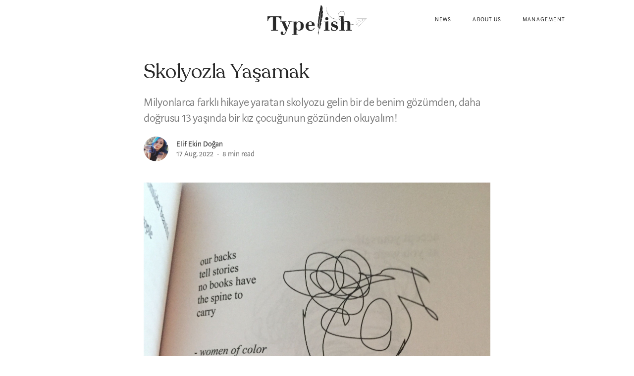

--- FILE ---
content_type: text/html; charset=UTF-8
request_url: https://typelish.com/b/skolyozla-yasamak-104587
body_size: 10607
content:
<!DOCTYPE html>
<html lang="en">
    <head>
        <meta charset="utf-8">
        <title>Skolyozla Yaşamak – Typelish</title>

        <meta name='viewport' content='width=device-width, initial-scale=1.0, maximum-scale=1.0, user-scalable=0' />
        <link rel="apple-touch-icon" sizes="180x180" href="/apple-touch-icon.png">
<link rel="icon" type="image/png" sizes="32x32" href="/favicon-32x32.png">
<link rel="icon" type="image/png" sizes="16x16" href="/favicon-16x16.png">
<link rel="manifest" href="/site.webmanifest">
<meta name="theme-color" content="#ffffff">
            <meta name="title" content="Skolyozla Yaşamak">
    <meta name="description" content="Milyonlarca farklı hikaye yaratan skolyozu gelin bir de benim gözümden, daha doğrusu 13 yaşında bir kız çocuğunun gözünden okuyalım!">

    <meta property="og:type" content="article">
    <meta property="og:title" content="Skolyozla Yaşamak">
        <meta property="og:image" content="https://typelish.com/c/Q25j7el">
    <meta property="og:description" content="Milyonlarca farklı hikaye yaratan skolyozu gelin bir de benim gözümden, daha doğrusu 13 yaşında bir kız çocuğunun gözünden okuyalım!">

    <meta property="author" content="Elif Ekin Doğan">

    <meta name="robots" content="index, follow">

    <meta property="article:author" content="Elif Ekin Doğan">
    
    <meta name="twitter:card" content="summary_large_image">
    <meta property="twitter:title" content="Skolyozla Yaşamak">
        <meta name="twitter:site" content="@eliffekindogan1">
        <meta name="twitter:description" content="Milyonlarca farklı hikaye yaratan skolyozu gelin bir de benim gözümden, daha doğrusu 13 yaşında bir kız çocuğunun gözünden okuyalım!">
    <meta name="twitter:image:src" content="https://typelish.com/c/Q25j7el">
    <meta name="twitter:label1" value="Reading time">
    <meta name="twitter:data1" value="8 min read">
        <link href="https://unpkg.com/ionicons@3.0.0/dist/css/ionicons.min.css" rel="stylesheet">

        <link rel="stylesheet" href="/css/reset.css">
        <link rel="stylesheet" href="/css/style.css?v=15.1">
        <link rel="stylesheet" href="/css/grid.css?v=2">
        <link rel="stylesheet" href="/css/poppy.css">

        <script src="/js/poppy.js"></script>
        <script src="/js/ajax.js"></script>

        <script async src="https://www.googletagmanager.com/gtag/js?id=UA-113463682-3"></script>
        <script>
          window.dataLayer = window.dataLayer || [];
          function gtag(){dataLayer.push(arguments);}
          gtag('js', new Date());

          gtag('config', 'UA-113463682-3');
        </script>
        <!-- Global site tag (gtag.js) - Google Ads: 1006360780 -->
        <script async src="https://www.googletagmanager.com/gtag/js?id=AW-1006360780"></script>
        <script>
        window.dataLayer = window.dataLayer || [];
        function gtag(){dataLayer.push(arguments);}
        gtag('js', new Date());

        gtag('config', 'AW-1006360780');
        </script>
        <!-- Event snippet for Website traffic conversion page -->
        <script>
        gtag('event', 'conversion', {'send_to': 'AW-1006360780/CZB1CM7Z4KcDEMyx798D'});
        </script>

	 <script async src="https://pagead2.googlesyndication.com/pagead/js/adsbygoogle.js"></script>
<script>
  (adsbygoogle = window.adsbygoogle || []).push({
    google_ad_client: "ca-pub-1074834191105197",
    enable_page_level_ads: true
  });
</script>

    </head>
    <body>
        <nav id="menu"><div class="maxWidth-1000 px-4 px-xl-0">
    <a href="/" class="logo"></a>
    <div class="menu--layer"></div>
    <ul>
        <li><a href="/category/news">News</a></li>
        <li><a href="/typelish">About Us</a></li>
        <li><a href="/management">Management</a></li>
    </ul>
    <a id="menu-burger" href="#" onclick="toggleMenu(); return false"></a>
    </div>
</nav>
        <div class="notification--wrapper">
            <div class="notification--box"></div>
        </div>
        <main class="main--content"><article class="article--wrapper px-3 px-lg-0">
    <header>
        <h1>Skolyozla Yaşamak</h1>
                <h2>Milyonlarca farklı hikaye yaratan skolyozu gelin bir de benim gözümden, daha doğrusu 13 yaşında bir kız çocuğunun gözünden okuyalım!</h2>
            </header>
    <address class="article--author">
        <div class="article--author-img">
            <img src="/c/NlRnyjl" >
        </div>
        <div class="pl-3 article--info-wrapper">
             <div><a rel="author" href="/elifekindogan">Elif Ekin Doğan</a></div> 
                        <div><time >17 Aug, 2022</time><span class="reading-time">8 min read</span></div>
        </div>
    </address>
        <figure>
        <img src="/c/Q25j7el" />
    </figure>
        <div class="article--content"><p>Skolyoz bazılarınızın daha önce duyduğu, bazılarınızın belki de hiç duymadığı ama aslında hep çevremizde olan bir hastalık. Bugün de benim bu hastalığı atlatma sürecimi sizlerle paylaşmak istiyorum.&nbsp;</p><p>Skolyozu ne olduğuna bakarsak, omurganın göğüs veya bel bölgelerinde görülebilen, yana doğru eğriliğidir. Tek başına olabileceği gibi, kifoz -arkadan öne doğru anormal bir eğrilik- ile beraber de görülebilir.1 Benim hikayeme gelecek olursak, skolyoz ile ilk tanıştığımda 13 yaşındaydım. Mücadelem yaşım itibari ile, skolyozun en sık görüldüğü zamanlardan birine denk gelmişti. Aslında çok sık görülmesine rağmen, fazla bilinmeyen bir hastalık olduğu için ilk aşamada durumun ne olduğunu, nedenlerini, nasıl bir yol izleneceğini ben de pek çok kişi gibi bilmiyordum. İlk olarak nedenlerini araştırarak bu yola başladım ancak skolyozun tek bir nedeni olmadığını öğrenmemle bu araştırmam aslında net bir sonuç vermedi. Çünkü skolyoz birbirinden çok farklı nedenlerle ortaya çıkabilen bir durumdu. Örneğin engelli çocuklar ya da çocuk yaşlarda felç geçirmiş bireylerde görülebiliyordu. Bununla beraber çoğu skolyozun nedeni tam olarak bilinemiyordu. Kimi zaman doğuştan kaynaklı kimi zaman kaza ya da felç gibi spesifik dorumlarda ortaya çıkabilmekteydi. Bu noktada bendeki skolyozun sebebi de tam olarak bilinemiyordu. Üzerinden geçen yıllara rağmen hala tam olarak bilinemiyor.</p><p>Ne ile karşı karşıya olduğumu öğrenmek amacıyla, araştırma yapmaya başladım ki bu noktada sanılanın aksine yaygın görülen bir durum olduğu için karşıma pek çok kaynak çıktı. Sonrasında tedavi süreçlerine dair bir yol izlemeye çalıştım. Bu noktada doktor kontrolleri eşliğinde normal hayatıma devam ediyor, eğriliğin derecelerini kontrol etmeye çalışıyordum. Belli aralıklarla gittiğim kontrollerde önemli bir avantaja sahip olduğumu öğrendim. Yüzüyordum. Çocuk yaşımdan beri çok severek devam ettiğim yüzme sporu o yıllarda da hayatımın bir parçasıydı. Normal bir skolyoz hastası için de yoga, pilates hareketleri ve yüzme hastalığın ilk aşamalarında önemli bir yer tutuyordu. Bu nedenle benim sporla iç içe olmam doktorlarım ve eğriliğin ilerleyişi açısından önemliydi. </p><figure><div class="figure_wrapper"><img src="https://typelish.com/c/7rGdnn2"></div><figcaption></figcaption></figure><p><br></p><p>Asıl zor olan ve belki de hayatımı bu denli etkileyen süreç, tüm bunların sonrasında gelişti. Her ne kadar yüzmeye devam etsem ve yoga, pilates hareketlerini de hayatımın bir parçası haline getirmiş olsam da eğriliğin ilerleyişinde bir değişiklik olmadı. Bunun en büyük sebebi, bendeki skolyozun “S Skolyoz” olarak da bilinen hem göğüste hem de bel bölgelerinde görülen türden olmasıydı. Bu durum tüm avantajların önüne geçmiş ve belki de en büyük dezavantajım haline gelmişti. Düzenli devam ettiğim kontrollerimin birinde artık cerrahi müdahaleye gerek duyulduğunu öğrendim. Eğrilik artık sporla ya da korseyle kontrol altına alınabilecek düzeyi geçmişti. Cerrahi müdahaleyi ertelemek de omurgamın daha fazla yana doğru eğrilemeyeceği için kendi etrafında dönmeye başlaması ve benim iç organlarıma baskı uygulamaya başlaması anlamına geliyordu. </p><figure><div class="figure_wrapper"><img src="https://typelish.com/c/mlpwKE2"></div><figcaption></figcaption></figure><p><br></p><p>O zamanlar hem ben hem de ailem ne ile karşı karşıya olduğumuzu anlamakta zorlanmıştık ve üzerine gelen cerrahi müdahale haberi hepimizi altüst etmişti. Herhangi bir ameliyatta bile karşılaşılan riskleri düşünmek bizim için oldukça zor bir süreçti. Bu nedenle o zamanlarda benim gibi bu süreçleri geçirmiş insanların hikayelerini okumak hatta bazılarıyla iletişim kurmak benim için çok önemli bir hale gelmişti. Bu yazıyı yazmaya karar vermemin önemli bir sebebini de bu durum oluşturdu. Her ne kadar herkesin vücudu, hastalığın ilerleyişi, tedavi süreçleri birbirinden tamamıyla farklı olsa da mücadele etmek zorunda olduğumuz şeyler aynı olduğu için, bir yerde benim 13 yaşındaki halim gibi kafası karışmış hatta korkmuş bir çocuk ve ailesi varsa benim hikayemi okumak onlara iyi gelebilir diye düşünüyorum. Bu gibi bir durumda insanın kendini ne kadar yalnız ve çaresiz, asla geçmeyecek gibi hissettiğini çok iyi biliyorum bu nedenle benimle benzer yollarsan yürümüş, hala yürüyen ve belki şu an farkında olmasa bile yürümek zorunda kalacak kişilere yalnız olmadıklarını söylemek istiyorum.</p><p>Ameliyat sürecine geri dönmek gerekirse, tüm çabalarımıza rağmen skolyozumun derecesi kontrol altına alınamadığı için diğer hastalara nispeten daha ilerlemiş bir derece ile daha zor bir müdahale geçirmek zorunda kaldım. Bu noktada tekrar belirtmek isterim ki, bahsettiklerim tamamen benim tedavi sürecime ilişkin durumlar. Her hastanın eğriliği, vücudu ve tedavi süreçleri birbirinden ayrı şekilde değerlendirilir. &nbsp;Örneğin 20 derecenin altındaki eğriliklerde hasta yakından izlenir. Aynı zamanda sırt ve bel egzersizleri ile yüzme önerilir. Herhangi bir korse tedavisi ya da cerrahi müdahaleye gerek duyulmaz. Skolyoz derecesi 20-40 derece arasında ve büyüme potansiyeli olan kişilerde korse tedavisi tercih edilebilir. Skolyozun derecesi 40 dereceden fazlaysa ise skolyoza cerrahi müdahale durumu gündeme gelir. Ancak burada önemli olan skolyozun ilerleme potansiyeli ve büyümenin durmuş olup olmadığıdır. Tedavi süreçleri bu iki duruma göre çizilir. Örneğin 8 yaşında, 30 derece eğriliği olan çocuğun tedavisi ile 18 yaşında, 30 derece eğriliği olan gencin tedavisi farklıdır. Çocuk ne kadar küçük olursa, eğriliğin ilerleme potansiyeli o kadar yüksek seyreder. Büyüme çağındaki bir çocukta sırttaki eğrilik 40 derecenin üzerine çıkmışsa beldeki eğrilik 35 derecenin üzerine çıkmışsa bu çocuklarda mutlaka ameliyat önerilir.2</p><p>Bahsettiğim tarihlerde büyüme çağında bir çocuk olarak sırtımdaki eğrilik 35 derece civarıyken belimdeki 50 derecenin üzerine çıkmış hatta 60 dereceye yaklaşmıştı. Bu nedenle cerrahi müdahale kaçınılmaz ve ertelenemez bir tedavi olarak karşımıza çıktı. Ameliyat süreci de hastadan hastaya değişiklik göstermesine rağmen, benim açımdan çok zor geçti. Başka hasta hikayeleri okuduğunuzda eminim bu süreci çok rahat atlatan ve kısa sürede günlük hayatına dönen insanların hikayelerine de denk gelebilirsiniz ancak benim hikayemde öyle olmadı. Eğriliğin derecesi arttığı gibi ameliyatın riskleri de arttı. Özellikle ailem, ameliyat evraklarını imzalarken her sayfada ciddi bir felç riski ile karşı karşıya olduğumuz gerçeğiyle yüzleşmek zorunda kaldı. </p><figure><div class="figure_wrapper"><img src="https://typelish.com/c/gredROb"></div><figcaption></figcaption></figure><p><br></p><p>Buraya kadar çok zor ve belki de korkutucu gerçeklerden bahsettim ancak ameliyata girip çıktıktan, ailem beni saatlerce ameliyathanenin önünde bekledikten sonra her şey bambaşka oldu. Ameliyatım başarıyla tamamlandıktan sonra, ailem beni görmeden önce doktorum sayesinde röntgenlerimi gördüler ve anlattıkları kadarıyla gözlerine inanamadılar. Çünkü çok yüksek derecelerdeki eğrilikler yok olmuş, neredeyse sıfırlanmıştı, ameliyatta hiçbir komplikasyon oluşmamış ve beklediğimizden daha başarılı geçmişti. Omurgama yerleştirdikleri implantlar artık yeni en yakın arkadaşlarım olmuştu. Narkozun etkisi geçmeye başlarken ailemin yanına getirildim ve ilk olarak kollarımı bacaklarımı hareket ettirmemi izledik. Belki günlük hayatımızda farkında olmadan yaptığımız bu küçücük hareketler o sırada bizim için tüm dünyaya bedeldi. Hareket edebiliyordum. Yürüyebilecektim. Birkaç günlük yatak istirahatinden sonra ayağa kalktım. Sanki 13 yıl boyunca hiç yürümemiş gibi hissediyordum çünkü vücudumun bütün dengesi değişmişti. O gün 13 yıl sonra yeniden yürümeyi öğrendim. Tıpkı bir bebeğin ilk adımları gibi, tek başıma ilk adımlarımı atmayı öğrendim.</p><p>1 haftalık hastane sürecinin sonunda da yeniden evime geldim. Ancak evden çıkarken olduğum insanla aynı insan değildim aslında bakarsanız bir daha asla o insan olamadım. Artık hayatım boyunca benimle beraber olacak yaklaşık 30 tane implant vardı vücudumda. 3 ay boyunca her ayağa kalktığımda takmam gereken bir korse ve nasıl geçeceğini bilmediğim, geçeceğine uzun zaman inanmadığım, bazen saatlerce ağlayarak uyuyakalmama sebep olacak ağrılarım vardı. Yine de günde 15-20 dakika da olsa yapabildiğim yürüyüşler bazı şeylerin farkına varmama yardımcı oluyor, her adım attığımda gülümsememe yardım ediyordu. Nitekim günden güne ağrılarım azalmaya başladı, korseyi takmak hatta onunla yürüyüş yapmak eskisi kadar zor olmamaya ve yürüyüşlerimin süresi artmaya başladı. Bu 3 aylık sürecin sonunda ise korsemi de hayatımdan çıkarabileceğimi öğrendim ve artık implantlarımla baş başa kaldım.</p><p>Ameliyattan önce uzun yıllar spor yaptığım için çok hareketli yaşamaya alışmış bir çocuktum. Ancak hayatımın tam anlamıyla eskisi gibi olamayacağını fark etmem uzun zaman almadı. Kendimi daima korumam gerekiyor yaptığım tüm hareketlere hatta bazen attığım adımlara bile dikkat etmem gerekiyordu. Yine de hayatımın eskisi gibi olmaması demek hayatımın artık daha kötü olacağı anlamına gelmiyordu. Bazı kısıtlamaların olması demek aslında düşündüğüm kadar korkutucu ve zor bir şey değildi. Aslında hepimizin bu kısıtlamalarla yaşadığını fark ettim. Bunlar bazen biyolojik olarak, bazen duygusal bazen bende olduğu gibi ufak bir dokunuşla karşımıza çıkıyordu. Sadece bunları fark etmeden hayatımıza devam ediyor, bazen de fark edip ona göre kendimizi değiştiriyorduk. Ben de aynı şekilde hayatımı bunlara göre ve bunlara rağmen devam ettirmeye çalıştım. Bu kısıtlamalara göre daha dikkatli oldum, kendimi belki eskisine nazaran daha fazla korudum ve aynı şekilde bu kısıtlamalara rağmen istediğim, yapabileceğim her şeyi yapmaktan da geri durmadım.</p><figure><div class="figure_wrapper"><img src="https://typelish.com/c/WbzeGjl"></div><figcaption></figcaption></figure><p>Tüm bu süreçler yaşanırken gerçekten çok çaresiz hissettiğim zamanlar oldu. Eğilip ayakkabılarımı bağlayamadığım için her sabah en yakın arkadaşım ayakkabılarımı bağlarken, benimle sürekli hastanelere, kontrollere gelirken, ilaçlarımı almama yardım ederken bazen saatlerce bana masaj yaparken, her zaman yanımda olmasına rağmen tüm bunların geçmeyeceğini hissettiğim oldu. Ailem bana aylarca baktığı sırada, tuvalete bile benimle geldiklerinde, başaramayacağımı düşündüğüm zamanlar çok oldu. Ama her şeye rağmen geçti, başardım. Belki de onlar sayesinde başardım, beraber başardık. Yazımın en başında da söylediğim gibi aslında bunları anlatma sebebim bir yerlerde benim gibi küçük bir kız, ailesi ve en yakın arkadaşının endişeli gözlerle neler yapacaklarını düşündüklerini biliyor olmam. Ve bu insanların da yalnız olmadıklarını bilmelerini istemem. Hem bizim ülkemizde hem de dünyada bizim yaşadıklarımızı, daha zorunu daha kolayını yaşayan milyonlarca insan var. Tıpkı benim gibi tüm omurgalarında savaş izlerini gururla taşıyan milyonlarca insan var. Bu nedenle şunu söyleyebilirim ki “skolyoz beni tanımlamadı, beni değiştirmedi sadece beni daha güçlü yaptı”.</p><p>&nbsp;Ameliyat olduktan sonra özellikle yurtdışında benimle benzer süreçleri geçiren pek çok farklı insanla tanıştım, onların hikayelerini dinledim bazen ağlayarak okudum bazen de gülümseyerek geçirdikleri süreçleri izledim. Daha sonra tüm dünyada skolyoz farkındalığı yaratmak ve bu ameliyattan kurtulduklarını göstermek için milyonlarca insanın vücudunun farklı yerlerine yaptırdıkları bir dövme ile karşılaştım.</p><p>“Not Broke Just Bent”</p><figure><div class="figure_wrapper"><img src="https://typelish.com/c/5rZLR7l"></div><figcaption></figcaption></figure><p><br></p><p>İngilizce <em>kırılmadı, sadece eğildi</em> gibi bir anlamı olan bu söz bir sürü insanın, birbirlerini tanımadan sadece neler hissettiklerini bilerek vücutlarında taşıdığı bir söz haline gelmişti. Yalnız olmadıklarını hissetmek, bazı zamanlarda da neleri atlattığını hatırlamak için ömürlerinin sonuna kadar taşıyacakları biz söz. Tıpkı ömürlerinin sonuna kadar taşıyacakları ameliyat izleri gibi. Gördükten hemen 1 hafta sonra benim de sırtımda taşımaya başladığım bu söz, hep savaş yaram olarak gördüğüm ameliyat izimin yanında yer almaya başladı. Bana asla tahmin edemeyeceğim kadar zor şeyler yaşatan, acıdan ve ağrıdan ağlatan skolyozun aslında beni bu kadar güçlü kıldığını da böylelikle fark etmiş oldum. </p><figure><div class="figure_wrapper"><img src="https://typelish.com/c/O2V8RBb"></div><figcaption></figcaption></figure><p><br></p><p>&nbsp;</p><p>&nbsp;</p><p><br></p><p>1) <a href="https://tr.wikipedia.org/wiki/Skolyoz" target="_blank">https://tr.wikipedia.org/wiki/Skolyoz</a></p><p>2) <a href="https://www.acibadem.com.tr/ilgi-alani/skolyoz/#genel-tanitim" target="_blank">https://www.acibadem.com.tr/ilgi-alani/skolyoz/#genel-tanitim</a></p><p><br></p></div>
</article>
<footer class="article--footer">

    <ul class="article--tags maxWidth-700 px-3 px-lg-0">
                                <li><a href="#" onclick="return false;" class="article--tag">skolyoz</a></li>
                                <li><a href="#" onclick="return false;" class="article--tag">Yaşam</a></li>
                                <li><a href="#" onclick="return false;" class="article--tag">Tedavi</a></li>
            </ul>

    <div class="blogs--list blogs--list-suggestion maxWidth-1000 px-3 px-lg-0">
        <div class="row">
                        <div class="blog col-sm-12 col-md-4">
    <div class="blog--suggestion">
    <a href="/b/bagimlilik-113305" class="blog--cover-wrapper">
        <img class="blog--cover" src="/c/img?width=600&height=300&src=0lwjVO2"></img>
        <div class="blog--content-wrapper">
            <h4 class="blog--content-title">Bağımlılık</h4>
        </div>
    </a>
    <div class="blog--author">
        <a href="/handenuryildizalkan" class="author--name">Hande Nur Yıldızalkan</a>
        <span class="blog--publish-time">25 Sep, 2024</span><span class="h-dot">·</span><span class="blog--read-time">2 min read</span>
    </div>
</div>
</div>
                        <div class="blog col-sm-12 col-md-4">
    <div class="blog--suggestion">
    <a href="/b/renklerin-modaya-ve-yasamimiza-etkisi-100219" class="blog--cover-wrapper">
        <img class="blog--cover" src="/c/img?width=600&height=300&src=nbkoobk"></img>
        <div class="blog--content-wrapper">
            <h4 class="blog--content-title">Renklerin Modaya ve Yaşamımıza Etkisi</h4>
        </div>
    </a>
    <div class="blog--author">
        <a href="/aslınur" class="author--name">Aslınur Danis</a>
        <span class="blog--publish-time">18 Jan, 2020</span><span class="h-dot">·</span><span class="blog--read-time">3 min read</span>
    </div>
</div>
</div>
                        <div class="blog col-sm-12 col-md-4">
    <div class="blog--suggestion">
    <a href="/b/cekim-yasasi-ile-her-sey-mumkun-100615" class="blog--cover-wrapper">
        <img class="blog--cover" src="/c/img?width=600&height=300&src=greL7gb"></img>
        <div class="blog--content-wrapper">
            <h4 class="blog--content-title">Çekim Yasası İle Her Şey Mümkün</h4>
        </div>
    </a>
    <div class="blog--author">
        <a href="/gulceonen" class="author--name">Elif Gülce Önen</a>
        <span class="blog--publish-time">17 Nov, 2021</span><span class="h-dot">·</span><span class="blog--read-time">2 min read</span>
    </div>
</div>
</div>
                    </div>
    </div>

    <div id="comments" class="article--bottom px-3 px-lg-0">
        <div class="maxWidth-700 article--comments">
            <header>
                <h2>Comments</h2>
            </header>
            <div>
                <div class="comment--box comment--reply-box">
                    <div class="w-100">
                        <div class="comment--picture">
                                                        <i class="ion-ios-chatbubbles-outline"></i>
                                                    </div>
                        <div class="comment--placeholder">
                            <span class="comment--placeholder-text">Write a reply...</span>
                                                        <div class="comment--placeholder-name">
                                <input id="comment--name" class="comment--input" type="text" placeholder="Full Name" />
                                <input id="comment--email" class="comment--input" type="email" placeholder="Email" />
                            </div>
                                                    </div>
                    </div>
                    <div class="comment--area w-100">
                        <div class="comment--reply-area py-3">
                            <textarea id="comment--textarea" name="comment" data-auto-expand="true" data-min-rows="5" rows="5" spellcheck="false"></textarea>
                        </div>
                        <div class="comment--reply-footer">
                            <a class="btn btn--send-comment" href="#">Submit</a>
                        </div>
                    </div>
                </div>

                
                
            </div>
        </div>
    </div>
</footer>
<aside class="maxWidth-1000 d-none d-sm-block">
    <div class="article--sidebar fadeOut">
        <ul>
            <li>
                <a href="/b/104587/share/twitter" title="Share on Twitter">
                    <i class="ion-logo-twitter"></i>
                </a>
            </li>
            <li>
                <a href="/b/104587/share/facebook" title="Share on Facebook">
                    <i class="ion-logo-facebook"></i>
                </a>
            </li>
            <li>
                <div class="d-flex align-items-center">
                    <a href="#comments" title="Scroll to comments">
                        <i class="ion-ios-chatbubbles-outline"></i>
                    </a>
                    <span><a href="#comments" title="Scroll to comments">0</a></span>
                </div>
            </li>
        </ul>
    </div>
</aside>

<script>
    let sidebar = document.querySelector('.article--sidebar');
    let articleElm = document.querySelector('.article--wrapper');
    let onDisplay = false;
    window.addEventListener('scroll', function() {
        if(this.pageYOffset >= 65) {
            onDisplay = true;
        } else {
            onDisplay = false;
        }

        if(this.pageYOffset >= ((articleElm.offsetHeight - window.document.body.querySelector("main").offsetTop) + 10) - sidebar.offsetHeight) {
            sidebar.style.position = "absolute";
            sidebar.style.transform = "translateY("+((articleElm.offsetHeight + articleElm.offsetTop) - sidebar.offsetHeight - 30)+"px)";
        } else {
            sidebar.style.position = "fixed";
            sidebar.style.transform = "translateY(160px)";
        }

        if(onDisplay) {
            sidebar.classList.add('fadeIn');
            sidebar.classList.remove('fadeOut');
        } else {
            sidebar.classList.remove('fadeIn');
            sidebar.classList.add('fadeOut');
        }
    });

    // Autosize textarea
    document.querySelectorAll('[data-auto-expand]').forEach(function(t) {
        var savedValue = t.value;
        t.value = '';
        t.baseScrollHeight = t.scrollHeight;
        t.value = savedValue;

        t.addEventListener('input', function() {
            var minRows = this.getAttribute('data-min-rows') | 0;
            this.rows = minRows;
            var lineHeight = parseInt(window.getComputedStyle(this, null).getPropertyValue('line-height'));
            var rows = Math.ceil((this.scrollHeight - this.baseScrollHeight) / lineHeight);
            this.rows = minRows + rows;
        });
    });


    var replyBox = document.querySelector('.comment--reply-box');
    var specifiedElement = document.getElementById('a');

    document.addEventListener('click', function(event) {
        checkCommentBoxClick(event.target);
    });

    document.addEventListener('touchstart', function(event) {
        checkCommentBoxClick(event.target);
    });

    function checkCommentBoxClick(target) {
        var isClickInside = replyBox.contains(event.target);

        if (!isClickInside) {
            if(!replyBox.querySelector('textarea').value.length) {
                replyBox.classList.remove('comment--box-expanded');
            }
        } else {
            replyBox.classList.add('comment--box-expanded');
            var commentName = document.querySelector('#comment--name');
            var commentEmail = document.querySelector('#comment--email');
            if(commentName) {
                if(!commentName.value.length) {
                    commentName.focus()
                }
            } else {
                replyBox.querySelector('textarea').focus();
            }
        }
    }

    var sendCommentBtn = document.querySelector('.btn--send-comment');
    sendCommentBtn.onclick = function() {

        var cmtName = document.querySelector('#comment--name');
        var cmtEmail = document.querySelector('#comment--email');

        var cmtMsg = document.querySelector('#comment--textarea');

        var cmtData = {
            'blog_id': 104587
        };

        if(cmtName && cmtEmail) {
            cmtData['name'] = cmtName.value;
            cmtData['email'] = cmtEmail.value;
        }

        if(cmtMsg && cmtMsg.value.trim().length) {
            cmtData['message'] = cmtMsg.value;

            ajax.post('/ajax/comment/send', cmtData, function(response) {
                response = JSON.parse(response);
                if(response.status == "ok") {
                    location.reload();
                }
                if(response.message) {
                    showPopMessage(response.message);
                }
            });
        } else {
            showPopMessage("You didn't write anything");
        }

        return false;
    }
</script>
</main>
        <footer class="maxWidth-1050"><div class="row py-3 --footer">
    <div class="col-6 d-flex align-items-center">
      <span class="copyright--text">&copy; 2020 Typelish. All rights reserved.</span>
    </div>
    <div class="col-6 d-flex align-items-center footer-menu">
      <ul>
        <li><a href="/management">Management</a></li>
        <li><a href="/about-us">About Us</a></li>
        <li><a href="/contact">Contact</a></li>
	<li><a href="/privacy">Privacy</a></li>
      </ul>
      <div class="social-media--wrapper">
          <a class="social-media--button social--media-twitter" target="_blank" href="https://twitter.com/typelish">
              <svg width="28px" height="28px" viewBox="0 0 28 28">
                  <g id="logo--twitter" fill-rule="nonzero">
                      <path d="M22.003,9.52415874 C21.4149388,9.78463031 20.7824284,9.95842619 20.1152478,10.040657 C20.7935407,9.63794837 21.3153728,8.99565925 21.5602872,8.23691356 C20.9255545,8.60895231 20.2223701,8.88231411 19.4742922,9.02632911 C18.8768966,8.39292981 18.0248079,8 17.0807096,8 C15.2671874,8 13.7972565,9.45704064 13.7972565,11.2536722 C13.7972565,11.5079209 13.8270374,11.7555022 13.8830432,11.9959717 C11.1547591,11.8590686 8.7349515,10.5620446 7.11611624,8.59383962 C6.83164217,9.0747786 6.6716255,9.63794837 6.6716255,10.2322325 C6.6716255,11.3616834 7.24990795,12.3560092 8.13177757,12.941848 C7.59349929,12.9254019 7.08677985,12.7756085 6.6431781,12.5355835 C6.6431781,12.5453623 6.6431781,12.5600305 6.6431781,12.5738097 C6.6431781,14.1521963 7.775296,15.4665554 9.27589673,15.7656977 C9.00164595,15.8408166 8.71183799,15.8825987 8.41314021,15.8825987 C8.20111813,15.8825987 7.99442994,15.8585962 7.7944091,15.8225925 C8.2122304,17.1125046 9.42435664,18.0552694 10.8605062,18.0832724 C9.73683362,18.9544742 8.32157512,19.4763063 6.78274819,19.4763063 C6.51694273,19.4763063 6.25691565,19.4611937 6,19.4300793 C7.4539292,20.3506196 9.18033122,20.8902314 11.0334131,20.8902314 C17.0718198,20.8902314 20.3752749,15.9314927 20.3752749,11.6297114 C20.3752749,11.4888078 20.37083,11.3483487 20.3641627,11.2096676 C21.0086742,10.7545091 21.5642876,10.1802271 22.003,9.52415874"></path>
                      <path d="M20,28 L8,28 C3.6,28 0,24.4 0,20 L0,8 C0,3.6 3.6,0 8,0 L20,0 C24.4,0 28,3.6 28,8 L28,20 C28,24.4 24.4,28 20,28 Z M8,2 C4.7,2 2,4.7 2,8 L2,20 C2,23.3 4.7,26 8,26 L20,26 C23.3,26 26,23.3 26,20 L26,8 C26,4.7 23.3,2 20,2 L8,2 Z"></path>
                  </g>
              </svg>
          </a><!--
          --><a class="social-media--button social--media-instagram" target="_blank" href="https://instagram.com/typelishofficial">
          <svg width="28px" height="28px" viewBox="0 0 28 28">
              <g id="logo--instagram">
                  <path d="M14,21 C10.1,21 7,17.9 7,14 C7,10.1 10.1,7 14,7 C17.9,7 21,10.1 21,14 C21,17.9 17.9,21 14,21 Z M14,9 C11.2,9 9,11.2 9,14 C9,16.8 11.2,19 14,19 C16.8,19 19,16.8 19,14 C19,11.2 16.8,9 14,9 Z" ></path>
                  <path d="M22,6 C22,6.6 21.6,7 21,7 C20.4,7 20,6.6 20,6 C20,5.4 20.4,5 21,5 C21.6,5 22,5.4 22,6 Z"></path>
                  <path d="M20,28 L8,28 C3.6,28 0,24.4 0,20 L0,8 C0,3.6 3.6,0 8,0 L20,0 C24.4,0 28,3.6 28,8 L28,20 C28,24.4 24.4,28 20,28 Z M8,2 C4.7,2 2,4.7 2,8 L2,20 C2,23.3 4.7,26 8,26 L20,26 C23.3,26 26,23.3 26,20 L26,8 C26,4.7 23.3,2 20,2 L8,2 Z"></path>
              </g>
          </svg>
                </div>
    </div>
</div>
</footer>
        <script>
            var notificationBox = document.querySelector('.notification--box');

            notificationBox.addEventListener('click', function() {
                this.classList.remove('animate');
                delete sessionStorage['message'];
            });

            function showPopMessage(message) {
                notificationBox.innerText = message;
                notificationBox.classList.add('animate');

                setTimeout(function() {
                    notificationBox.classList.remove('animate');
                }, 6000);
            }

            function savePopMessage(status, message) {
                sessionStorage['message'] = JSON.stringify({'status': status, 'message': message});
            }

            var navMenu = document.querySelector('#menu');

            document.addEventListener('scroll', function() {
                // Nav Scroll
                if((window.pageYOffset || window.scrollY) > 10) {
                    if(navMenu.className.indexOf('shadow') === -1) {
                        navMenu.classList.add('shadow');
                    }
                } else {
                    if(navMenu.className.indexOf('shadow') != -1) {
                        navMenu.classList.remove('shadow');
                    }
                }
            });

            // Mobile Menu
            function toggleMenu() {
                document.body.classList.toggle('toggle--menu');
            }
        </script>
    </body>
</html>


--- FILE ---
content_type: text/html; charset=utf-8
request_url: https://www.google.com/recaptcha/api2/aframe
body_size: 138
content:
<!DOCTYPE HTML><html><head><meta http-equiv="content-type" content="text/html; charset=UTF-8"></head><body><script nonce="Ij4-WlDJx5R31wjUPNUW7g">/** Anti-fraud and anti-abuse applications only. See google.com/recaptcha */ try{var clients={'sodar':'https://pagead2.googlesyndication.com/pagead/sodar?'};window.addEventListener("message",function(a){try{if(a.source===window.parent){var b=JSON.parse(a.data);var c=clients[b['id']];if(c){var d=document.createElement('img');d.src=c+b['params']+'&rc='+(localStorage.getItem("rc::a")?sessionStorage.getItem("rc::b"):"");window.document.body.appendChild(d);sessionStorage.setItem("rc::e",parseInt(sessionStorage.getItem("rc::e")||0)+1);localStorage.setItem("rc::h",'1768955803026');}}}catch(b){}});window.parent.postMessage("_grecaptcha_ready", "*");}catch(b){}</script></body></html>

--- FILE ---
content_type: text/css
request_url: https://typelish.com/css/style.css?v=15.1
body_size: 9429
content:
@import '/editor/css/fonts.css';

html, body {
    -webkit-tap-highlight-color: rgba(0, 0, 0, 0);
    -webkit-touch-callout: none;
    min-height: 100%;
    -webkit-text-size-adjust: 100%;
    -webkit-font-smoothing: antialiased
}

body {
    background: #fff;
    font-family: Marat;
}

a {
    color: #2E89FF;
}

nav#menu {
    width: 100%;
    text-align: right;
    margin: 0 auto;
    position: fixed;
    top: 0;
    z-index: 1000;
    background: #fff;
    transition: -webkit-box-shadow 300ms ease, box-shadow 300ms ease;
}

nav#menu > div {
    position: relative;
}

nav#menu.shadow {
    -webkit-box-shadow: 0 2px 2px -2px rgba(0, 0, 0, .15);
    box-shadow: 0 2px 2px -2px rgba(0, 0, 0, .15);
}

nav .logo {
    background: url('/img/logo-d.png');
    background-size: contain;
    background-position: center;
    background-repeat: no-repeat;
    height: 80px;
    width: 200px;
    position: absolute;
    left: 50%;
    z-index: 15;
    transform: translateX(-50%);
    transition: 300ms;
}


nav#menu ul {
    margin: 0 auto;
    height: 80px;
    transition: 300ms;
}

nav#menu ul li {
    display: inline-block;
    margin: 0 20px;
    position: relative;
    top:50%;
    transform:translateY(-50%);
}

nav#menu ul li:last-child {
    margin-right: 0;
}

nav#menu ul li a {
    display: inline-block;
    font-family: Marat, 'Lucida Grande', Arial, sans-serif;
    color: #000;
    font-weight: 300;
    font-size: 12px;
    padding: 0;
    line-height: 40px;
    letter-spacing: 0.10em;
    text-transform: uppercase;
}

nav#menu ul li.active {
    /* border-bottom: 2px solid #0AB6FF; */
}

nav#menu ul li.active a {
    font-weight: 700;
}
.shadow .logo{
  height:70px;
  width: 150px;
  left:18px;
  transform: none;
}
nav#menu.shadow ul{
  height:70px;
}
main, footer {
    margin: 0 auto;
}

.main--content {
    margin-top: 120px;
}

.maxWidth-1000 {
    max-width: 1000px;
    width: 100%;
    margin: 0 auto;
}

.maxWidth-1050 {
    max-width: 1050px;
    width: 100%;
    margin: 0 auto;
    padding: 0 25px;
}

.maxWidth-1200 {
    max-width: 1200px;
    width: 100%;
    margin: 0 auto;
    display: flex;
    flex-wrap: wrap;
}

.maxWidth-700 {
    max-width: 700px;
    width: 100%;
    margin: 0 auto;
}

footer {
    padding-top: 20px;
    padding-bottom: 20px;
    font-weight: 600;
    color: #4F4F4F;
    font-size: 13px;
    letter-spacing: -0.01em;
}

.content {
    margin-bottom: 20px;
}

.content > header {
    margin-bottom: 20px;
    width: 100%;
}


.social-media--wrapper {
    text-align: right;
}

.social-media--button {
    width: 21px;
    height: 21px;
    display: inline-block;
    vertical-align: middle;
    margin: 0 4px;
    fill: #4f4f4f;
}
.social-media--button:hover{
  fill:#2E89FF;
}
.social-media--button svg {
    width: 100%;
    height: 100%;
}
.footer-menu ul{
  display: flex;
  justify-content: flex-end;
  align-items: center;
  width:80%;
  height: 100%;
  padding-right: 20px;
}
.footer-menu a:hover{
  text-decoration: underline;
}
.footer-menu ul li:not(:last-child){
  margin-right: 10px;
}
.footer-menu ul li>a{
  color: #4F4F4F;
}
/* Landing */

article {
    position: relative;
}

h1 {
    font-family: 'Recoleta', CustomSerif, Georgia, Cambria, 'Times New Roman', serif;
    font-weight: 700;
    font-style: normal;
    font-size: 48px;
    line-height: 1.18;
    margin: 21px 0 12px;
}

p {
    font-family: CustomSerif, Georgia, Cambria, 'Times New Roman', serif;
    font-weight: 400;
    font-style: normal;
    font-size: 21px;
    line-height: 1.58;
    padding: 0;
    color: rgba(0, 0, 0, 0.8);
}

.highlighted--wrapper {
    margin: 40px 0 0;
}

.highlighted--section {
    margin: 0 auto;
}

.highlighted--article {
    padding: 0 0 80px;
    text-align: center;
    margin: 0;
}

.highlighted--article-content {
    z-index: 2;
    position: relative;
}

.btn {
    display: inline-block;
    color: #fff;
    background: #2E89FF;
    font-family: Marat, 'Lucida Grande', Arial, sans-serif;
    font-weight: 500;
    font-size: 15px;
    border-radius: 3px;
    line-height: 38px;
    padding: 0 20px;
}

.highlighted--section p {
    display: block;
    line-height: 1.8;
    margin: 30px auto;
    padding: 0 30px;
}

.highlighted--author {
    display: inline-block;
    margin: 0 0 20px;
}

.highlighted--author-name {
    display: inline-block;
    color: #222;
    line-height: 36px;
    font-size: 15px;
    vertical-align: middle;
    margin-left: 10px;
}

.highlighted--author-image {
    display: inline-block;
    width: 36px;
    height: 36px;
    background-size: cover;
    background-position: center;
    background-repeat: no-repeat;
    border-radius: 50%;
    vertical-align: middle;
}

.highlighted--article figure {
    position: absolute;
    height: 555px;
    width: 500px;
    background-size: cover;
    background-position: center;
    background-repeat: no-repeat;
}

.figure--far-right {
    top: 0;
    right: -400px;
}

.highlighted--article .figure--square {
    width: 300px;
    height: 300px;
    top: 330px;
    left: 0;
    background-size: 300px;
}

.nineties-1 {
    position: absolute;
    width: 140px;
    height: 540px;
    opacity: 0.2;
    background-image: url("[data-uri]");
    background-repeat: repeat;
    top: 0px;
    right: 25px;
    z-index: -1;
}

.nineties-2 {
    left: 0;
    top: -30px;
    position: absolute;
    width: 300px;
    height: 400px;
    opacity: 0.17;
    background-color: #ffffff;
    background-image: url("data:image/svg+xml,%3Csvg xmlns='http://www.w3.org/2000/svg' viewBox='0 0 56 28' width='56' height='28'%3E%3Cpath fill='%23000000' fill-opacity='0.4' d='M56 26v2h-7.75c2.3-1.27 4.94-2 7.75-2zm-26 2a2 2 0 1 0-4 0h-4.09A25.98 25.98 0 0 0 0 16v-2c.67 0 1.34.02 2 .07V14a2 2 0 0 0-2-2v-2a4 4 0 0 1 3.98 3.6 28.09 28.09 0 0 1 2.8-3.86A8 8 0 0 0 0 6V4a9.99 9.99 0 0 1 8.17 4.23c.94-.95 1.96-1.83 3.03-2.63A13.98 13.98 0 0 0 0 0h7.75c2 1.1 3.73 2.63 5.1 4.45 1.12-.72 2.3-1.37 3.53-1.93A20.1 20.1 0 0 0 14.28 0h2.7c.45.56.88 1.14 1.29 1.74 1.3-.48 2.63-.87 4-1.15-.11-.2-.23-.4-.36-.59H26v.07a28.4 28.4 0 0 1 4 0V0h4.09l-.37.59c1.38.28 2.72.67 4.01 1.15.4-.6.84-1.18 1.3-1.74h2.69a20.1 20.1 0 0 0-2.1 2.52c1.23.56 2.41 1.2 3.54 1.93A16.08 16.08 0 0 1 48.25 0H56c-4.58 0-8.65 2.2-11.2 5.6 1.07.8 2.09 1.68 3.03 2.63A9.99 9.99 0 0 1 56 4v2a8 8 0 0 0-6.77 3.74c1.03 1.2 1.97 2.5 2.79 3.86A4 4 0 0 1 56 10v2a2 2 0 0 0-2 2.07 28.4 28.4 0 0 1 2-.07v2c-9.2 0-17.3 4.78-21.91 12H30zM7.75 28H0v-2c2.81 0 5.46.73 7.75 2zM56 20v2c-5.6 0-10.65 2.3-14.28 6h-2.7c4.04-4.89 10.15-8 16.98-8zm-39.03 8h-2.69C10.65 24.3 5.6 22 0 22v-2c6.83 0 12.94 3.11 16.97 8zm15.01-.4a28.09 28.09 0 0 1 2.8-3.86 8 8 0 0 0-13.55 0c1.03 1.2 1.97 2.5 2.79 3.86a4 4 0 0 1 7.96 0zm14.29-11.86c1.3-.48 2.63-.87 4-1.15a25.99 25.99 0 0 0-44.55 0c1.38.28 2.72.67 4.01 1.15a21.98 21.98 0 0 1 36.54 0zm-5.43 2.71c1.13-.72 2.3-1.37 3.54-1.93a19.98 19.98 0 0 0-32.76 0c1.23.56 2.41 1.2 3.54 1.93a15.98 15.98 0 0 1 25.68 0zm-4.67 3.78c.94-.95 1.96-1.83 3.03-2.63a13.98 13.98 0 0 0-22.4 0c1.07.8 2.09 1.68 3.03 2.63a9.99 9.99 0 0 1 16.34 0z'%3E%3C/path%3E%3C/svg%3E");
}


.cards {
    display: -webkit-flex;
    display: -ms-flex;
    display: flex;
}

.card {
  /* background: #E82A4E; */
  display: block;
  position: relative;
  cursor: pointer;
  width: 100%;
  margin: 0;
  background-size: cover;
}

.card--overlay::after {
    content: '';
    position: absolute;
    left: 0;
    top: 0;
    width: 100%;
    height: 100%;
    border-radius: 3px;
    box-shadow: 0 2px 10px rgba(0, 0, 0, 0.2), inset 0 1px 0 rgba(255, 255, 255, 0.15);
    z-index: 3;
}

.card--overlay {
    width: 100%;
    height: 100%;
    position: absolute;
    background: radial-gradient(transparent, rgba(0,0,0, .1));
    /* opacity: .2; */
    top: 0;
    left: 0;
    border-radius: 5px;
    z-index: 2;
}

.card--wrapper {
    transition: 0.3s cubic-bezier(0.5, 0, 0.1, 1) -webkit-transform;
    transition: 0.3s cubic-bezier(0.5, 0, 0.1, 1) transform;
    transition: 0.3s cubic-bezier(0.5, 0, 0.1, 1) transform, 0.3s cubic-bezier(0.5, 0, 0.1, 1) -webkit-transform;
    transition-delay: .3s;
    padding: 0 5px !important;
}

.cards.row {
    margin-left: -5px !important;
    margin-right: -5px !important;
}

.card--wrapper:first-child {
    transform-origin: 0% 50% 0;
}
.card--wrapper:last-child {
    transform-origin: 100% 50% 0;
}

.card img {
    position: relative;
    width: 100%;
    /* max-width: 192px; */
    margin: 0 auto;
    display: block;
    border-radius: 3px;
    box-shadow: 0px 0px 15px rgba(0, 0, 0, .08);
    transition: 0.3s ease all;
    transition-delay: .3s;
}

.card.card--no-shadow .card--overlay::after, .card.card--no-shadow img {
    box-shadow: none;
}

.card:hover img {
    box-shadow: 0px 7px 15px rgba(0, 0, 0, .25);
}

.magazine--meta {
    padding: 8px 0 0;
}

.magazine--title, .magazine--publish-date {
    width: 100%;
    display: block;
    white-space: nowrap;
    overflow: hidden;
    text-overflow: ellipsis;
}

.magazine--title {
    font-weight: 500;
    font-size: 16px;
    line-height: 20px;
    color: #121522;
}

.magazine--publish-date {
    font-size: 14px;
    color: #8b8b8c;
}

.header--title {
    /* font-size: 24px; */
    /* font-family: CustomSansSerif, 'Lucida Grande', Arial, sans-serif; */
    font-size: 30px;
    font-family: Marat, CustomSansSerif, 'Lucida Grande', Arial, sans-serif;
    font-weight: 400;
}
.header--title.--small{
  font-size:18px;
  text-transform: uppercase;
  margin-bottom: 10px;
}
.no-mg-pd{
  padding:0 !important;
  margin:0 !important;
}
.inline-block{
  display: inline-block;
  margin-left:15px;
}
.categories {
    display: -webkit-flex;
    display: -ms-flex;
    display: flex;
    -webkit-justify-content: space-between;
    justify-content: space-between;
    margin-left: -5px !important;
    margin-right: -5px !important;
}

.category--wrapper {
    padding: 0 5px !important;
}

.category {
    position: relative;
    padding: 0;
    border-radius: 8px;
    overflow: hidden;
    height: 60px;
    text-align: left;
    vertical-align: text-bottom;
    margin: 0 5px;
    display: -webkit-flex;
    display: -ms-flex;
    display: flex;
    color: #fff;
}

.category--content {
    background: rgba(34, 34, 34, .18);
    width: 150px;
    height: 150px;
    border-radius: 50%;
    display: block;
    position: absolute;
    right: -60px;
    top: -30px;
    text-align: left;
}

.category--header {
    width: 100%;
    height: 100px;
    margin-bottom: 30px;
    border-radius: 5px;
    color: #fff;
}

.category--header > div {
    width: 100%;
    height: 100%;
    border-radius: inherit;
    color: inherit;
    text-align: center;
    font-size: 32px;
    font-weight: 500;
    display: -webkit-flex;
    display: -ms-flex;
    display: flex;
    -webkit-justify-content: center;
    justify-content: center;
    -webkit-align-items: center;
    align-items: center;
}

.category--header > div > img {
    display: inline-block;
    height: 40px;
    margin-right: 10px;
}

.category--header > div > span {
    display: inline-block;
}

.category span {
    text-transform: uppercase;
    font-size: 13px;
    letter-spacing: -0.01em;
    font-weight: 600;
    color: inherit;
    position: absolute;
    bottom: 15px;
    left: 15px;
    width: 45%;
    z-index: 6;
}

.category img {
    display: inline;
    position: relative;
    max-height: 40px;
    max-width: 40px;
    margin-right: 5px;
    z-index: 5;
    transform: translate(50%, 100%);
}

.category:first-child { margin-left: 0 }
.category:last-child { margin-right: 0 }

.category--gradient {
    background-image: linear-gradient(45deg, #89F7FE 0%, #66A6FF 100%);
}

.gradient--ecology {
    background: linear-gradient(45deg, #04bf7a, #0fef4e);
}
.gradient--orange, .gradient--culture-and-art {
    background: linear-gradient(45deg, #FBAC7D, #F7CD69);
}
.gradient--orange .category--content, .gradient--culture-and-art .category--content {
    background: rgba(255, 110, 27, 0.22);
}

.gradient--red, .gradient--movie-and-series {
    background: linear-gradient(45deg, #cb2d3e, #ef473a);
}
.gradient--red .category--content, .gradient--movie-and-series .category--content {
    background: rgba(125, 5, 19, 0.22);
}

.gradient--blue, .gradient--technology {
    background: linear-gradient(45deg, #8A93E1, #6BC1F7);
}
.gradient--blue .category--content, .gradient--technology .category--content {
    background: rgba(5, 118, 255, 0.22);
}

.gradient--green, .gradient--world {
    background: linear-gradient(45deg, #11998e, #38ef7d);
}
.gradient--green .category--content, .gradient--world .category--content {
    background: rgba(29, 130, 48, 0.22);
}

.gradient--green, .gradient--news {
    background: linear-gradient(45deg, #11998e, #38ef7d);
}
.gradient--green .category--content, .gradient--news .category--content {
    background: rgba(29, 130, 48, 0.22);
}

.gradient--purple, .gradient--feminism {
    background: linear-gradient(45deg, #8b35ff, #ab48ff);
}
.gradient--purple .category--content, .gradient--feminism .category--content {
    background: rgba(139, 44, 185, 0.22);
}

.gradient--dark-blue, .gradient--game {
    background: linear-gradient(45deg, #35d1fd, #547bff);
}
.gradient--dark-blue .category--content, .gradient--game .category--content {
    background: rgba(66, 98, 155, 0.22);
}

.gradient--cloud, .gradient--health, .gradient--politics {
    background: linear-gradient(45deg, #ece9e6, #ffffff);
    color: #000 !important;
}
.gradient--cloud .category--content, .gradient--health .category--content, .gradient--politics .category--content {
    background: rgba(182, 185, 183, 0.22);
}

.gradient--sweet-morning, .gradient--animal-rights {
    background: linear-gradient(45deg, #FF5F6D, #FFC371);
}
.gradient--sweet-morning .category--content, .gradient--animal-rights .category--content {
    background: rgba(220, 109, 101, 0.22);
}

.gradient--orange-juice, .gradient--book {
    background: linear-gradient(45deg, #fc906a, #ff9a44);
}
.gradient--orange-juice .category--content, .gradient--book .category--content {
    background: rgba(206, 86, 4, 0.22);
}

.gradient--inbox, .gradient--education {
    background: linear-gradient(45deg, #48ece7, #8cd7e2);
}
.gradient--inbox .category--content, .gradient--education .category--content {
    background: rgba(11, 161, 206, 0.22);
}

.gradient--digital-water, .gradient--sport {
    background: linear-gradient(45deg, #96fbc4, #f9f586);
    color: #555 !important;
}
.gradient--digital-water .category--content, .gradient--sport .category--content {
    background: rgba(255, 180, 5, 0.22);
}

.gradient--midnight, .gradient--economy {
    background: linear-gradient(45deg, #232526, #414345);
}

.gradient--suzy, .gradient--fashion {
    background: linear-gradient(45deg, #F5576C, #F093FB);
}
.gradient--suzy .category--content, .gradient--fashion .category--content {
    background: rgba(213, 43, 160, 0.22);
}

.gradient--margo, .gradient--culture {
    background: linear-gradient(45deg, #FFEFBA, #FFFFFF);
    color: #000 !important;
}
.gradient--margo .category--content, .gradient--culture .category--content {
    background: rgba(255, 115, 5, 0.22);
}

.blogs--list .blog {
    position: relative;
    border-radius: 5px;
    margin: 0 0 20px;
    /* max-width: 600px; */
}

.blogs--list .blog--content {
    position: absolute;
    top: 0;
    left: 0;
    width: 100%;
    height: 100%;
    padding: 0 15px;
    border-radius: inherit;
}

.blogs--list .blog--content-overlay {
    background: linear-gradient(0deg, rgba(0,0,0,.5), transparent);
    width: 100%;
    height: 100%;
    border-radius: inherit;
}

.blogs--list .blog--cover {
    border-radius: inherit;
}

.blog--content-wrapper {
    padding: 10px 0 5px;
}

.blog--content-title {
    font-size: 24px;
    color: #222;
    line-height: 25px;
    margin-bottom: 5px;
    font-weight: 600;
    letter-spacing: -0.03em;
    white-space: nowrap;
    text-overflow: ellipsis;
    overflow: hidden;
}

.blog--content-desc {
    font-size: 14px;
    line-height: 18px;
    color: #757575;
    display: block;
    overflow: hidden;
    font-weight: 400;
    text-overflow: ellipsis !important;
    display: -webkit-box !important;
    -webkit-line-clamp: 3 !important;
    -webkit-box-orient: vertical;
}

.blog--cover-wrapper {
    display: block;
    border-radius: inherit;
    min-height: 150px;
    background-repeat: no-repeat;
    background-size: cover;
    background-position: center;
}

.blog--cover {
    width: 100%;
    display: block;
}

.author--name {
    display: block;
    color: #282828;
    margin-top: 5px;
    font-size: 14px;
    line-height: 1;
    font-weight: 400;
}

.blog--publish-time, .blog--read-time {
    color: #757575;
    font-size: 14px;
    line-height: 1;
    font-weight: 400;
}

.category--list {
    display: -webkit-flex;
    display: -ms-flex;
    display: flex;
    -webkit-flex-wrap: wrap;
    -ms-flex-wrap: wrap;
    flex-wrap: wrap;
    margin-left: -5px;
    margin-right: -5px;
}

.h-dot {
    color: #757575;
    font-size: 14px;
    margin: 0 4px;
    line-height: 21px;
}

.show-all--button {
    color: #209dff;
    font-size: 14px;
    text-transform: uppercase;
    font-weight: 600;
    vertical-align: sub;
}
.show-all--button:hover{
  text-decoration: underline;
}
.pull-right {
    float: right;
}

.pull-left {
    float: left;
}

.blogs--list-suggestion {
    margin: 35px auto 0;
}

.blog--suggestion {
    background: #fff;
    border: 1px solid rgba(0, 0, 0, .04)!important;
    box-shadow: 0 1px 7px rgba(0, 0, 0, .05);
    border-radius: 5px;
}

.blog--suggestion .blog--content-wrapper {
    padding: 10px 12px 5px;
    height: 65px;
    max-height: 65px;
}

.blog--suggestion .blog--content-title {
    line-height: 1.17;
    margin-bottom: 0;
    white-space: pre-wrap;
    text-overflow: ellipsis !important;
    display: -webkit-box !important;
    -webkit-line-clamp: 2 !important;
    -webkit-box-orient: vertical
}

.blog--suggestion .blog--cover {
    border-bottom-left-radius: 0;
    border-bottom-right-radius: 0;
}

.blog--suggestion .blog--author {
    padding: 0 14px 10px;
}

.blog--square-wrapper {
    padding: 0 !important;
    margin-top: 15px;
}

.blog--square {
    display: flex;
    margin-bottom: 20px;
}

.blog--square:last-child {
    margin-bottom: 0;
}

.blog--square .blog--content-wrapper {
    padding: 0 0 0 20px;
    position: relative;
    align-content: space-between;
    display: flex;
    flex-wrap: wrap;
}

.blog--square .blog--content-title {
    min-width: 100%;
    white-space: pre-wrap;
    max-height: 40px;
    overflow: hidden;
    font-size: 18px !important;
    line-height: 20px !important;
}

.blog--square .blog--cover-wrapper {
    width: 80px;
    height: 80px;
    max-width: 80px;
    max-height: 80px;
    min-width: 80px;
    min-height: 80px;
}

/* Blog */
b, strong {
    font-weight: 700
}

em {
    font-style: italic;
}

.article--wrapper {
    width: 100%;
    max-width: 700px;
    margin: 50px auto 0;
}

.article--content {
    font-family: CustomSerif, Georgia, Cambria, 'Times New Roman', serif;
    font-weight: 400;
    font-style: normal;
    font-size: 18px;
    line-height: 1.58;
    padding: 0;
    margin: 0;
    color: rgba(0, 0, 0, 0.8);
}


.article--wrapper h1,
.article--wrapper h2 {
    font-family: Marat, 'Lucida Grande', Arial, sans-serif;
    font-weight: 700;
    font-style: normal;
    font-size: 32px;
    margin: 21px 0 0;
    line-height: 34px;
}

.article--wrapper h2 {
    margin: 5px 0 0;
    color: #757575;
    font-family: Marat, 'Lucida Grande', Arial, sans-serif;
    font-weight: 300;
    font-style: normal;
    font-size: 16px;
    line-height: 1.36;
    letter-spacing: -.011em;
}
.article--content address {
    font-family: Marat, 'Lucida Grande', Arial, sans-serif;
    font-size: 15px;
    line-height: 18px;
    color: #79828B;
    margin: 12px 0 0;
    font-style: normal
}
.article--content address a {
    color: #79828B;
}
.article--content a[href] {
    color: inherit;
    -webkit-tap-highlight-color: rgba(0, 0, 0, 0.44);
    text-decoration: none;
    /* border-bottom: 0.1em solid rgba(0, 0, 0, 0.7); */
    background-repeat: repeat-x;
    background-image: linear-gradient(to right, rgba(0, 0, 0, .84) 100%, rgba(0, 0, 0, 0) 0);
    background-size: 1px 1px;
    background-position: 0 1.05em;
}
.article--content address a[href] {
    border-bottom: 0.1em solid rgba(0, 0, 0, 0.4);
}
.article--wrapper p {
    margin: 29px 0 0;
    word-wrap: break-word;
    font-weight: 400;
    font-style: normal;
    font-size: 21px;
    line-height: 1.58;
    letter-spacing: -.003em
}

.article--wrapper code,
.article--wrapper pre {
    font-family: Menlo, 'Courier New', Courier, monospace;
    font-size: 16px;
    background: #F5F8FC;
}
.article--wrapper code {
    padding: 1px 3px;
}
.article--wrapper pre {
    margin: 44px 0 0;
    padding: 7px 21px;
    white-space: pre-wrap;
    word-wrap: break-word;
}
.article--wrapper h3,
.article--wrapper h4 {
    font-family: Marat, 'Lucida Grande', Arial, sans-serif;
    font-weight: 600;
    font-style: normal;
    font-size: 36px;
    margin: 56px 0 0;
    line-height: 1.15;
    letter-spacing: -.015em
}
.article--wrapper h4 {
    margin: 39px 0 0;
    font-style: normal;
    font-size: 28px;
    line-height: 1.22;
    letter-spacing: -.012em
}
.article--wrapper blockquote {
    font-family: CustomSerif, Georgia, Cambria, 'Times New Roman', serif;
    margin-top: 38px;
    margin-left: -23px;
    padding-bottom: 2px;
    padding-left: 20px;
    position: relative;
    font-style: italic;
    word-wrap: break-word;
    border-left: 3px solid #282828;
    font-size: 21px;
}
.article--wrapper aside {
    font-family: CustomSerif, Georgia, Cambria, 'Times New Roman', serif;
    font-size: 21px;
    color: rgba(0, 0, 0, 0.6);
    margin: 18px 0 16px;
    padding: 0 18px;
    text-align: center;
    font-style: italic;
}
.article--wrapper hr {
    width: 50%;
    margin: 30px auto;
    border: none;
    font-size: 2px;
    text-align: right;
}
.article--wrapper hr:after {
    content: '';
    display: block;
    border-top: 1px solid #c9cdd1;
    margin: 0 3px;
    position: relative;
    top: 1px;
}
.article--wrapper ul,
.article--wrapper ol {
    padding: 0;
    margin: 28px 0 0;
    list-style: none;
    list-style-image: none;
    counter-reset: list;
}
.article--wrapper ul li,
.article--wrapper ol li {
    margin-left: 30px;
    margin-bottom: 14px;
    padding: 0;
    position: relative;
    font-size: 21px;
    line-height: 1.58;
    letter-spacing: -.003em;
}
.article--wrapper ul li:before,
.article--wrapper ol li:before {
    position: absolute;
    display: inline-block;
    box-sizing: border-box;
    width: 78px;
    margin: 0;
    margin-left: -78px;
    text-align: right;
}
.article--wrapper ul li:before {
    padding: 4px 15px 0 0;
    content: '\2022';
    font-size: 17px;
}
.article--wrapper ol li:before {
    font-feature-settings: 'liga' on, 'lnum' on;
    -moz-font-feature-settings: 'liga' on, 'lnum' on;
    -webkit-font-feature-settings: 'liga' on, 'lnum' on;
    padding-right: 12px;
    counter-increment: list;
    content: counter(list) '.';
}
.article--wrapper ul li:last-child,
.article--wrapper ol li:last-child {
    margin-bottom: 0;
}
.article--wrapper img,
.article--wrapper video,
.article--wrapper iframe,
.article--wrapper .iframe_wrap {
    max-width: 100%;
    vertical-align: top;
}
.article--wrapper .iframe_wrap {
    max-width: 100%;
    vertical-align: top;
    position: relative;
}
.article--wrapper .article--content .iframe_wrap iframe {
    position: absolute;
    width: 100%;
    height: 100%;
    top: 0;
    left: 0;
}
.article--wrapper figure {
    margin: 43px 0 0;
    padding: 0;
    text-align: center;
    position: relative;
}
.article--wrapper figcaption {
    font-family: Marat, 'Lucida Grande', Arial, sans-serif;
    font-size: 15px;
    color: #515151;
    margin-top: 10px;
    line-height: 1.4;
    vertical-align: top;
    text-align: center;
}

.article--info-wrapper {
    margin: 5px 0;
}

.article--author {
    display: -webkit-flex;
    display: -ms-flex;
    display: flex;
    margin: 21px 0;
    line-height: 20px;
    font-family: Marat, 'Lucida Grande', Arial, sans-serif;
}

.article--author-img img {
    display: inline-block;
    vertical-align: middle;
    width: 50px;
    height: 50px;
    border-radius: 100%
}

.article--author [rel="author"] {
    color: #282828;
    font-size: 16px;
}

.article--author time::after {
    content: '\00B7';
    padding: 0 7px;
}

address time, address .reading-time {
    font-size: 16px;
    color: #757575;
}

.article--wrapper header > h1 {
    font-family: Recoleta, Georgia, Cambria, 'Times New Roman', serif;
    font-style: normal;
    font-weight: 400;
    font-size: 40px;
    line-height: 1.25;
    letter-spacing: 0;
    color: #282828;
}

.article--wrapper header > h2 {
    font-size: 24px;
    margin: 21px 0;
}

/* After */

.article--wrapper h4 + p {
    margin-top: 6px;
}
.article--wrapper h3 + p {
    margin-top: 8px;
}
.article--wrapper ul + h3,
.article--wrapper ul + h4,
.article--wrapper ol + h3,
.article--wrapper ol + h4  {
    margin-top: 53px;
}
.article--wrapper ul + p,
.article--wrapper ol + p {
    margin-top: 29px;
}
.article--wrapper p + blockquote,
.article--wrapper blockquote + p {
    margin-top: 29px;
}

.article--sidebar {
    position: fixed;
    display: -webkit-flex;
    display: -ms-flex;
    display: flex;
    -webkit-justify-content: flex-start;
    justify-content: flex-start;
    top: 0;
    transform: translateY(180px);
    visibility: hidden;
    opacity: 0;
    transition: opacity 300ms, visibility 300ms;
}

.article--sidebar li {
    margin: 10px 0;
}

.article--sidebar a {
    color: #515151;
    display: inline-block;
    width: 30px;
    height: 30px;
    text-align: center;
}

.article--sidebar a i {
    font-size: 25px;
    line-height: 30px;
}

.article--sidebar span {
    font-family: Marat, 'Lucida Grande', Arial, sans-serif;
}

.article--sidebar span a {
    position: relative;
    top: -1px;
    width: auto;
    height: auto;
    margin-left: 10px;
    font-size: 17px;
}

.article--sidebar a:hover {
    color: #282828
}

.fadeIn {
    visibility: visible;
    opacity: 1;
    transition-delay: .2s;
}

.fadeOut {
    visibility: hidden;
    opacity: 0;
}

.article--footer {
    padding: 10px 0;
    background: #FAFAFA;
    margin-top: 20px;
}

.article--tags li {
    display: inline-block;
    padding: 5px 10px;
    margin: 0 8px 8px 0;
    position: relative;
    background: #F3F3F3;
    -webkit-border-radius: 3px;
    border-radius: 3px;
}

.article--tags li:hover {
    background: #E6E6E6;
}

.article--tag {
    color: #515151;
    font-size: 15px;
    font-weight: 400;
    letter-spacing: 0;
    line-height: 1.4;
    text-decoration: none;
}

.article--bottom {
    background: #FAFAFA;
    padding: 20px 0;
}

/* Profil */

.image--wrapper {
    display: block;
    width: 100%;
    text-align: center;
}

.image--wrapper img {
    width: inherit;
    height: inherit;
    border-radius: 50%;
    width: 150px;
    height: 150px;
}

.profile-media--wrapper ul li {
    display: inline-block;
    padding: 10px 5px;
    margin: 0 2px;
}
.profile-media--wrapper ul li a {
    font-size: 26px;
    color: #515151;
}

.profile-media--wrapper ul li a:hover {
    color: #282828;
}


.profile--name {
    font-size: 24px;
    font-weight: 400;
    letter-spacing: -0.003em;
    line-height: 1.3;
}
/* **** */

/* Comment Box */

.article--comments h2 {
    font-size: 17px;
    font-weight: 600;
    line-height: 1.2;
}

.article--comments header {
    margin-bottom: 20px;
}

.comment--box {
    display: -webkit-flex;
    display: -ms-flex;
    display: flex;
    -ms-flex-wrap: wrap;
    -webkit-flex-wrap: wrap;
    flex-wrap: wrap;
    border-radius: 5px;
    background: #fff;
    box-shadow: 0 1px 4px rgba(0, 0, 0, .04);
    border: 1px solid rgba(0, 0, 0, .09);
    padding: 20px;
    margin-bottom: 20px;
}

.comment--box:last-child {
    margin-bottom: 0;
}

.comment--box p {
    font-family: CustomSerif, Georgia, Cambria, 'Times New Roman', serif;
    font-size: 17px;
    white-space: pre-wrap;
    line-height: 1.58;
}

.comment--author-wrapper {
    display: -webkit-flex;
    display: -ms-flex;
    display: flex;
    -webkit-flex-wrap: wrap;
    flex-wrap: wrap;
    -webkit-align-items: center;
    align-items: center;
    height: 36px;
    font-weight: 400;
}

.comment--author-name, .comment--time {
    width: 100%;
    font-size: 14px;
    line-height: 1;
}

.comment--time {
    color: #757575;
}

.comment--author-name, .comment--author-name a {
    font-size: 16px;
}

.comment--author-name a {
    color: #5891FB;
}

.comment--picture {
    overflow: hidden;
    display: inline-block;
    width: 36px;
    min-width: 36px;
    min-height: 36px;
    height: 36px;
    border-radius: 50%;
    margin-right: 15px;
    float: left;
    text-align: center;
}

.comment--picture.letter {
    background: #eef4fe;
    color: #5891fb;
    font-weight: 500;
    font-size: 20px;
    padding-top: 2px;
    border-radius: 50%;
    text-align: center;
    line-height: 30px;
    border: 2px solid #fff;
    box-shadow: 0 1px 2px rgba(0, 0, 0, 0.2);
    -o-user-select: none;
    -moz-user-select: none;
    -webkit-user-select: none;
    user-select: none;
    cursor: default;
}

.comment--picture img {
    display: block;
    width: inherit;
    height: inherit;
}

.comment--picture i {
    font-size: 30px;
    line-height: 40px;
}

.comment--reply-footer {
    opacity: 0;
    transition: opacity 200ms ease;
}

.comment--input {
    width: 100%;
    -webkit-appearance: none;
    border: none;
    font-size: 16px;
    font-family: inherit;
    outline: none;
}

.comment--placeholder {
    height: 36px;
    line-height: 1.58;
    letter-spacing: -.003em;
    padding-left: 5px;
    font-weight: 400;
    position: relative;
    overflow: hidden;
}

.comment--placeholder-text {
    font-family: CustomSerif, Georgia, Cambria, 'Times New Roman', serif;
}

.comment--placeholder-text, .comment--placeholder-name {
    display: block;
    width: 100%;
    transform: translateY(-50%);
    position: absolute;
    top: 50%;
    left: 0px;
    opacity: 1;
    transition: transform 200ms ease, opacity 300ms ease;
    font-size: 17px;
}

.comment--placeholder-name {
    opacity: 0;
    transform: translateY(50px);
    color: #5891FB;
    font-size: 16px;
    display: -webkit-flex;
    display: -ms-flex;
    display: flex;
    -webkit-flex-wrap: nowrap;
    -ms-flex-wrap: nowrap;
    flex-wrap: nowrap;
}

.comment--reply-area {
    width: 100%;
}

.comment--box textarea {
    outline: none;
    -webkit-appearance: none;
    -moz-appearance: none;
    -o-appearance: none;
    appearance: none;
    height: 100%;
    min-width: 100%;
    resize: none;
    font-family: CustomSerif, Georgia, Cambria, 'Times New Roman', serif;
    font-size: 17px;
    line-height: 1.58;
    letter-spacing: -.003em;
    padding-left: 5px;
    font-weight: 400;
    padding: 0;
    margin: 0;
    border: none;
}

.comment--area {
    min-height: 0;
    max-height: 0;
    overflow: hidden;
    transition: all 300ms ease;
}

.comment--box-expanded .comment--reply-footer {
    opacity: 1;
}

.comment--box-expanded .comment--area {
    min-height: 160px;
    max-height: none;
}

.comment--box-expanded .comment--placeholder-name {
    transform: translateY(-50%);
    opacity: 1;
}

.comment--box-expanded .comment--placeholder-text {
    transform: translateY(-70px);
    opacity: 0;
}

.tabs {
    margin-bottom: 30px;
}


.resume--block {
    margin-top: 15px;
    text-align: left;
}

.resume--block > header {
    text-align: left;
    margin-bottom: 15px;
    border-bottom: 1px solid #D7D7D7;
    padding-bottom: 10px;
}

.resume--block header h2 {
    font-weight: 600;
    font-size: 28px;
    line-height: 1.4;
    letter-spacing: -0.01em;
}

.resume--block header + div span + p {
    margin-top: 8px;
}

.resume--block p {
    color: #282828;
    font-size: 17px;
    font-weight: 400;
    line-height: 1.5;
    letter-spacing: 0.003em;
}

/* Listeler */

.resume--block li {
    display: -webkit-flex;
    display: -ms-flex;
    display: flex;
}

.resume--block li > header, .resume--block li > section {
    position: relative;
    display: -webkit-flex;
    display: -ms-flex;
    display: flex;
    -webkit-align-items: flex-start;
    align-items: flex-start;
    padding: 10px 0;
}

.resume--block li > header h4 {
    font-size: 16px;
}

.resume--block li > header {
    width: 25%;
    justify-content: flex-end;
    padding-right: 15px;
    font-weight: 600;
    text-align: right;
}

.resume--block li > header::after {
    content: '';
    width: 1px;
    height: 100%;
    background: #D7D7D7;
    position: absolute;
    right: 0;
    top: 0;
}

.resume--block li:first-child > header::after {
    top: 5px;
}

.resume--block li:last-child > header::after {
    top: -5px;
}

.resume--block li > section {
    justify-content: flex-start;
    padding-left: 15px;
    width: 75%;
    text-align: left;
}

.resume--block li > section strong, .resume--block li > section span {
    display: block;
}

.resume--block li > section strong {
    font-weight: 500;
    font-size: 16px;
    margin-bottom: 5px;
}

.resume--block li > section span {
    color: #2E89FF;
    font-size: 15px;
}

.resume--block li > section p {
    color: #484848;
    font-size: 15px;

}

.resume--list li > section {
    padding: 8px 0;
}

.resume--list li > section strong::before {
    padding: 0;
    content: '';
    width: 6px;
    border-radius: 2px;
    height: 6px;
    margin-top: -3px;
    margin-right: 5px;
    display: inline-block;
    vertical-align: middle;
    background-color: #2E89FF;
}

.resume--list li > section span, .resume--list li > section p {
    padding-left: 12px;
}

.resume--text li strong {
    display: block;
    font-weight: 600;
    margin-top: 10px;
    font-size: 19px;
}

.resume--text li p {
    margin-top: 8px;
}

.personal--details li {
    margin-bottom: 5px;
}

.personal--details li strong {
    font-weight: 500;
    width: 110px;
}

.personal--details li span {
    color: #484848;
}

/* Tabs */

.tab--nav {
    width: 100%;
    border-bottom: 1px solid #E3E3E3;
    margin-bottom: 20px;
}

.tab--nav ul {
    display: block;
    list-style: none;
    width: 100%;
}

.tab--nav ul li {
    display: inline-block;
    cursor: pointer;
    padding: 0 0 10px;
    margin-right: 10px;
    font-size: 14px;
    line-height: 20px;
    border-bottom: 1px solid transparent;
    margin-bottom: -1px;
    color: #777;
}

.tab--nav ul li.tab--nav-active {
    color: #3B3B3F;
    border-bottom: 1px solid #3B3B3F;
}

.tab--wrapper {
    width: 100%;
    display: block;
}

.tab--wrapper > section {
    display: none;
}

.tab--wrapper > section.tab--section-active {
    display: block;
}

.tal { text-align: left }
.tar { text-align: right }
.tac { text-align: center }

.w-100 { width: 100% }


/* Notification */

.notification--wrapper {
    position: fixed;
    top: 0;
    left: 0;
    width: 100%;
    z-index: 1000;
}

.notification--box {
    position: absolute;
    left: 50%;
    top: -50px;
    transform: translateX(-50%);
    background: rgba(255, 255, 255, .97);
    padding: 15px 30px;
    margin-bottom: 0;
    font-size: 15px;
    box-shadow: 0 1px 1px rgba(0, 0, 0, .25), 0 0 1px rgba(0, 0, 0, .35);
    border-radius: 0 0 4px 4px;
    display: inline-block;
    transition: top 200ms ease;
    cursor: default;
}

.notification--box.animate {
    top: 0px;
}

/* Management */

.author--card {
    padding: 0 10px;
}

.author--card-content {
    background: #fff;
    box-shadow: 0 0px 30px 0 rgba(0, 0, 0, 0.08);
    border: 1px solid #eaeaea;
    border-radius: 5px;
    padding: 30px 0px;
    text-align: center;
    justify-content: center;
    margin-bottom: 20px;
    height: 250px;
}

.author--card-img {
    display: block;
    position: relative;
    width: 90px;
    height: 90px;
    overflow: hidden;
    border-radius: 50%;
    margin: 0 auto;
}

.author--card-img a, .author--card-img a img {
    display: block;
    width: inherit;
    height: inherit;
}

.author--card-title {
    display: block;
    width: 100%;
    margin-top: 15px;
}

.author--card-title a, .author--card-title span {
    display: block;
    margin-top: 2px;
}

.author--card-title strong {
    font-weight: 500;
    color: #282828;
    font-size: 18px;
    line-height: 21px
}

.author--card-title span {
    color: #5a5a5a;
    font-size: 15px;
}

.author--card-social {
    display: -webkit-flex;
    display: -ms-flex;
    display: flex;
    -webkit-flex-wrap: nowrap;
    -ms-flex-wrap: nowrap;
    flex-wrap: nowrap;
    justify-content: center;
}

.author--card-social li {
    display: inline-block;
    padding: 20px 5px 0;
    margin: 0 0px;
}

.author--card-social li a {
    font-size: 24px;
    color: #515151;
}

.author--card-social li a:hover {
    color: #282828;
}

/*** Forms ***/


.form-block label,
.form-block input {
	display: inline-block;
}

.form-block label {
	font-size: 13px;
	line-height: 15px;
	margin-bottom: 0px;
	font-weight: 500;
	color: #707070;
}

.form-block input, .form-block textarea {
	width: 100%;
	font-size: 13px;
    border: 1px solid #d1d1d1;
	border-style: none none solid;
	padding: 0;
	border-radius: 0;
    transition: border-color 0.3s ease;
    outline: none;
}

.form-block input {
    height: 30px;
}

.form-block textarea {
    resize: none;
    padding: 5px 0;
    margin: 0;
}

.form-block input:focus, .form-block textarea:focus {
	border-style: none none solid;
	border-color: #5891fb;
}

.form-block ul li {
	margin-bottom: 14px;
}

.form-block ul li:last-child {
	margin-bottom: 0;
}

.form-block ul li small {
	font-size: 11px;
	font-weight: 400;
	color: #768191;
}

.form-block ul li header {
    font-size: 16px;
    font-weight: 500;
    margin: 15px 0 10px;
}

.form-block ul > li {
    display: flex;
    flex-wrap: nowrap;
}

.form-block ul > li > div {
    width: 100%;
    padding-left: 10px;
}

.form-block ul > li > div:first-child {
    padding-left: 0;
}

.form-block--footnote {
	margin-top: 3px;
}

.form-block--help-tooltip {
	color: #707070;
	margin-left: 5px;
	font-size: 16px;
	position: relative;
	top: 1px;
	transition: color 200ms ease 0;
	cursor: pointer;
}

.form-block--help-tooltip:hover {
	color: #55aaff;
	transition-delay: 800ms;
}

.form-block--help-tooltip::after {
	content: attr(data-tooltip);
	font-size: 12px;
	line-height: 15px;
	vertical-align: top;
	margin-left: 0px;
	font-weight: 500;
	color: #8a8a8a;
	visibility: hidden;
	opacity: 0;
	overflow: hidden;
	display: inline-block;
	width: 0;
	height: 0;
	transition: margin 200ms ease, visibility 200ms ease, opacity 200ms ease;
	transition-delay: 150ms;
}

.form-block--help-tooltip:hover::after {
	width: auto;
	height: auto;
	margin-left: 6px;
	opacity: 1;
	visibility: visible;
	transition-delay: 800ms;
}

li .form--1-2 {
	width: 50%;
	display: inline-block;
}

li .form--1-2:first-child {
	padding-right: 10px;
}

li .form--1-2:last-child {
	padding-left: 10px;
}

.form-block .select-selected {
    position: relative;
    color: #000;
    padding: 8px 0;
    border: 1px solid #d1d1d1;
    border-style: none none solid;
    border-radius: 0;
    font-size: 13px;
}

.form-block .select-selected:after {
    top: 12px;
    right: 0;
}

.form-block .select-selected.select-arrow-active:after {
    top: 6px;
}

.form-block .select-items {
    top: 60px;
    opacity: 1;
    visibility: visible;
    border: none;
    border-radius: 3px;
    box-shadow: 0 0 10px 0 rgba(0, 0, 0, 0.08);
    transition: all 200ms ease;
    padding: 5px 0;
    height: 350px;
    overflow: auto;
}

.form-block .select-hide {
    display: block;
    visibility: hidden;
    opacity: 0;
    top: 50px;
}

.spinner {
  width: 40px;
  height: 40px;
  margin: 100px auto;
  background-color: #333;
  border-radius: 100%;
  -webkit-animation: sk-scaleout 1.0s infinite ease-in-out;
  animation: sk-scaleout 1.0s infinite ease-in-out;
}

@-webkit-keyframes sk-scaleout {
  0% { -webkit-transform: scale(0) }
  100% {
    -webkit-transform: scale(1.0);
    opacity: 0;
  }
}

@keyframes sk-scaleout {
  0% {
    -webkit-transform: scale(0);
    transform: scale(0);
  } 100% {
    -webkit-transform: scale(1.0);
    transform: scale(1.0);
    opacity: 0;
  }
}
/* Mobile Menu */
@media (max-width: 576px) {
    nav#menu > div {
        height: 70px;
    }

    nav#menu ul {
        margin: 0 auto;
        position: fixed;
        width: 100%;
        padding: 0 0;
        top: 0;
        background: #fff;
        border-top: 1px solid #eaeaea;
        transform: translateY(-100%);
        transition: transform 300ms ease;
        z-index: 5;
    }
    nav .logo{
      width:150px;
      height:70px;
      left:18px;
      transform: none;
    }
    .menu--layer {
        width: 100%;
        background-color: #fff;
        height: 70px;
        position: relative;
        z-index: 10;
        top: -10px;
    }

    .toggle--menu nav#menu ul {
        transform: translateY(59px);
    }

    nav#menu ul li {
        display: block;
        margin: 0;
        width: 100%;
        border-bottom: 1px solid #eaeaea;
    }

    nav#menu ul li a {
        width: 100%;
        padding: 0 30px;
    }

    nav#menu ul li:first-child {
        border-top: 1px solid #eaeaea;
    }

    /* nav .logo {
        left: 18px !important;
        z-index: 15;
    } */

    #menu-burger {
        position: absolute;
        right: 18px;
        top: 50%;
        transform: translateY(-50%);
        display: block;
        width: 24px;
        height: 12px;
        z-index: 10;
    }

    #menu-burger:before, #menu-burger:after {
        content: '';
        position: absolute;
        display: block;
        height: 3px;
        background: #333;
        border-radius: 5px;
        transition: left 300ms ease-out;
    }

    #menu-burger:before {
        left: 0;
        top: 0;
        width: 8px;
    }
    #menu-burger:after {
        bottom: 0;
        width: 100%;
    }

    .toggle--menu #menu-burger:before {
        left: 16px;
    }
    .--footer.row{
      width: 100%;
      display: block;
    }
    .--footer .col-6{
      max-width: 100%;
      display: block !important;
    }
    .footer-menu ul{
      justify-content: center;
      margin-top: 10px;
      margin-bottom: 10px;
      width: 100%;
      padding-right: 0;
    }
    .social-media--wrapper{
      text-align: center;
      width: 100%;
    }
    .col-6.d-flex.align-items-center span{
      text-align: center;
      width: 100%;
    }
    .copyright--text{
      display: block;
    }
}



@media (max-width: 375px) {
    .category--content {
        width: 130px;
        height: 130px;
        right: -60px;
    }

    .category img {
        max-height: 40px;
        max-width: 40px;
        transform: translate(50%, 115%);
    }

    .category span {
        font-size: 12px;
    }
}

@media (max-width: 320px) {
    .category {
        height: 80px;
    }

    .category span {
        left: 10px;
        bottom: 10px;
    }
}

-
@media (max-width: 767px) {

    .article--wrapper {
        -webkit-hyphens: auto;
        hyphens: auto;
        -webkit-hyphenate-limit-before: 2;
        -webkit-hyphenate-limit-after: 3;
        -webkit-hyphenate-limit-lines: 2;
    }

    .article--wrapper > header > h1 {
        font-size: 32px;
    }
    .article--wrapper > header > h2 {
        font-size: 19px;
        line-height: 1.3;
    }

    .article--wrapper p, p {
        font-size: 18px;
        line-height: 1.58;
        letter-spacing: -.004em
    }

    .article--wrapper h2 {
        font-size: 34px;
        line-height: 1.04;
        letter-spacing: -.015em
    }

    .article--wrapper h3 {
        font-size: 30px;
        line-height: 1.15;
        letter-spacing: -.015em
    }

    .article--wrapper h4 {
        font-size: 24px;
        line-height: 1.22;
        letter-spacing: -.012em
    }

    .article--wrapper aside {
        font-size: 24px;
        line-height: 1.4;
        letter-spacing: -.005em
    }

    .article--wrapper ul > li:before {
        font-size: 14.4px
    }

    .article--wrapper pre {
        font-size: 14px
    }

    .graf--title {
        font-size: 34px;
        line-height: 1.04;
        letter-spacing: -.015em
    }

    .graf--subtitle {
        font-size: 24px;
        line-height: 1.22;
        letter-spacing: -.012em
    }

    .article--wrapper blockquote {
        font-size: 18px;
        line-height: 1.58;
        letter-spacing: -.004em
    }
    .article--wrapper li {
        font-size: 18px;
        line-height: 1.58;
        letter-spacing: -.004em
    }
}


.maxWidth-1200 {
    justify-content: center;
}

.header-left {
    order: 1;
}

.header-center {
    order: 2;
}

.header-right {
    order: 3;
    max-width: 320px !important;
    width: 100% !important;
    display: block;
    min-width: 100% !important
}
.brand--wrapper img{
  position: relative;
  left:50%;
  transform: translateX(-50%);
}
.clearspace{
  margin: 30px 0;
}
.clearspace img{
  max-width: 100%;
}
.center{
  margin:0 auto;
  justify-content: center;
}
/* Breakpoints */

/* sm */
@media (min-width: 576px) {
    .header-right {
        display: block;
    }
}

/* md */
@media (min-width: 768px) {
    .header-right {
        display: none;
    }
    .blog--square-wrapper {
        padding: 0 20px !important;
        margin-top: 0 !important;
    }
}

/* lg */
@media (min-width: 992px) {
    .blog--square .blog--cover-wrapper {
        width: 100px;
        height: 100px;
        max-width: 100px;
        max-height: 100px;
        min-width: 100px;
        min-height: 100px;
    }

    .header-right {
        display: block;
        min-width: auto !important;
    }
}

@media (min-width: 1207px) {

}

/* xl */
@media (min-width: 1200px) {

}


--- FILE ---
content_type: text/css
request_url: https://typelish.com/editor/css/fonts.css
body_size: 162806
content:
@font-face {
    font-family: CustomSansSerif;
    font-style: normal;
    font-weight: 300;
    font-display: swap;
    src: url([data-uri])
}

@font-face {
    font-family: CustomSansSerif;
    font-style: normal;
    font-weight: 700;
    font-display: swap;
    src: url([data-uri])
}

@font-face {
    font-family: CustomSerif;
    font-style: normal;
    font-weight: 400;
    font-display: swap;
    src: url([data-uri])
}

@font-face {
    font-family: CustomSerif;
    font-style: italic;
    font-weight: 400;
    font-display: swap;
    src: url([data-uri])
}

@font-face {
    font-family: CustomSerif;
    font-style: normal;
    font-weight: 700;
    font-display: swap;
    src: url([data-uri])
}

@font-face {
    font-family: CustomSerif;
    font-style: italic;
    font-weight: 700;
    font-display: swap;
    src: url([data-uri])
}


@font-face {
    font-family: 'Recoleta';
    src: url('Recoleta-Thin.woff') format('woff');
    font-weight: 100;
    font-style: normal;
    font-display: swap;
}

@font-face {
    font-family: 'Recoleta';
    src: url('Recoleta-Light.woff') format('woff');
    font-weight: 300;
    font-style: normal;
    font-display: swap;
}

@font-face {
    font-family: 'Recoleta';
    src: url('Recoleta-Regular.woff') format('woff');
    font-weight: 400;
    font-style: normal;
    font-display: swap;
}

@font-face {
    font-family: 'Recoleta';
    src: url('Recoleta-Medium.woff') format('woff');
    font-weight: 500;
    font-style: normal;
    font-display: swap;
}


@font-face {
    font-family: 'Marat';
    src: url('Marat/marat-sans-200.woff') format('woff');
    font-weight: 200;
    font-style: normal;
    font-display: swap;
}

@font-face {
    font-family: 'Marat';
    src: url('Marat/marat-sans-200-italic.woff') format('woff');
    font-weight: 200;
    font-style: italic;
    font-display: swap;
}

@font-face {
    font-family: 'Marat';
    src: url('Marat/marat-sans-300.woff') format('woff');
    font-weight: 300;
    font-style: normal;
    font-display: swap;
}

@font-face {
    font-family: 'Marat';
    src: url('Marat/marat-sans-300-italic.woff') format('woff');
    font-weight: 300;
    font-style: italic;
    font-display: swap;
}

@font-face {
    font-family: 'Marat';
    src: url('Marat/marat-sans-400.woff') format('woff');
    font-weight: 400;
    font-style: normal;
    font-display: swap;
}

@font-face {
    font-family: 'Marat';
    src: url('Marat/marat-sans-400-italic.woff') format('woff');
    font-weight: 400;
    font-style: italic;
    font-display: swap;
}

@font-face {
    font-family: 'Marat';
    src: url('Marat/marat-sans-500.woff') format('woff');
    font-weight: 500;
    font-style: normal;
    font-display: swap;
}

@font-face {
    font-family: 'Marat';
    src: url('Marat/marat-sans-500-italic.woff') format('woff');
    font-weight: 500;
    font-style: italic;
    font-display: swap;
}

@font-face {
    font-family: 'Marat';
    src: url('Marat/marat-sans-600.woff') format('woff');
    font-weight: 600;
    font-style: normal;
    font-display: swap;
}

@font-face {
    font-family: 'Marat';
    src: url('Marat/marat-sans-600-italic.woff') format('woff');
    font-weight: 600;
    font-style: italic;
    font-display: swap;
}

@font-face {
    font-family: 'Marat';
    src: url('Marat/marat-sans-700.woff') format('woff');
    font-weight: 700;
    font-style: normal;
    font-display: swap;
}

@font-face {
    font-family: 'Marat';
    src: url('Marat/marat-sans-700-italic.woff') format('woff');
    font-weight: 700;
    font-style: italic;
    font-display: swap;
}

@font-face {
    font-family: 'Marat';
    src: url('Marat/marat-sans-800.woff') format('woff');
    font-weight: 800;
    font-style: normal;
    font-display: swap;
}

@font-face {
    font-family: 'Marat';
    src: url('Marat/marat-sans-800-italic.woff') format('woff');
    font-weight: 800;
    font-style: italic;
    font-display: swap;
}

@font-face {
    font-family: 'Marat';
    src: url('Marat/marat-sans-900.woff') format('woff');
    font-weight: 900;
    font-style: normal;
    font-display: swap;
}

@font-face {
    font-family: 'Marat';
    src: url('Marat/marat-sans-900-italic.woff') format('woff');
    font-weight: 900;
    font-style: italic;
    font-display: swap;
}
